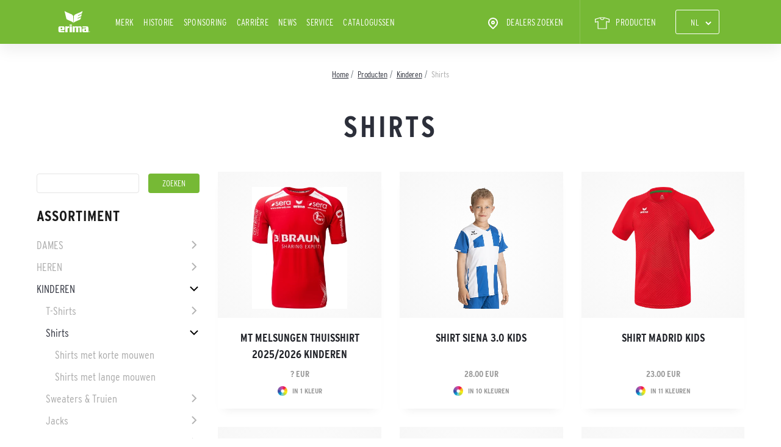

--- FILE ---
content_type: text/html; charset=UTF-8
request_url: https://www.erima.be/corporate/shop/trikots-19-1
body_size: 8168
content:
<!DOCTYPE html>
<html lang="be-NL">
<head>
    <meta charset="utf-8">
    <meta http-equiv="X-UA-Compatible" content="IE=edge">
    <meta name="viewport" content="width=device-width, initial-scale=1, user-scalable=0">

    <link rel="icon" type="images/png" href="https://www.erima.be/corporate/markup/images/favicon.png">
    <meta itemprop="image" content="https://www.erima.be/corporate/markup/images/favicon.png" />
    <meta property="og:image" content="https://www.erima.be/corporate/markup/images/favicon.png" />
    <link rel="apple-touch-icon-precomposed" href="https://www.erima.be/corporate/markup/images/favicon.png">
    <meta name="twitter:image" content="https://www.erima.be/corporate/markup/images/favicon.png" />

    <meta name="twitter:card" content="website" />
    <meta name="twitter:site" content="ERIMA.de corporate" />

    <meta itemprop="isFamilyFriendly" content="True" />

    <meta name="mobile-web-app-capable" content="yes">
    <meta name="apple-mobile-web-app-title" content="ERIMA.de corporate">
    <meta name="apple-mobile-web-app-capable" content="yes">
    <meta name="apple-mobile-web-app-status-bar-style" content="default">

    <link rel="stylesheet" href="https://www.erima.be/corporate/markup/css/bootstrap.min.css">
    <link rel="stylesheet" href="https://www.erima.be/corporate/markup/css/owl.carousel.css">
    <link rel="stylesheet" href="https://www.erima.be/corporate/markup/css/owl.theme.default.css">
    <link rel="stylesheet" href="https://www.erima.be/corporate/markup/css/font-awesome.css">
    <link rel="stylesheet" href="https://www.erima.be/corporate/markup/css/jquery.fancybox.css">
    <link rel="stylesheet" href="https://www.erima.be/corporate/markup/css/style.css?1">
    <link rel="stylesheet" href="https://www.erima.be/corporate/markup/css/media.css?1">
    <link rel="stylesheet" href="https://www.erima.be/corporate/markup/css/custom.css?1">

    <!-- CSRF Token -->
    <meta name="csrf-token" content="ULcNi3P78snIGHxSXN9ntnF2WG3EdFvQtoy3sSrM">

    <title>Erima | Shirts | Sportswear since 1900</title>

        <link rel="canonical" href="https://www.erima.be/corporate/shop/trikots-19-1" />
    

    
<!-- gt -->
    <!-- Google Tag Manager -->
    <script>(function(w,d,s,l,i){w[l]=w[l]||[];w[l].push({'gtm.start':
                new Date().getTime(),event:'gtm.js'});var f=d.getElementsByTagName(s)[0],
            j=d.createElement(s),dl=l!='dataLayer'?'&l='+l:'';j.async=true;j.src=
            'https://www.googletagmanager.com/gtm.js?id='+i+dl;f.parentNode.insertBefore(j,f);
        })(window,document,'script','dataLayer','GTM-N5MWGSJ');</script>
    <!-- End Google Tag Manager -->
</head>
<body>

    <!-- Google Tag Manager (noscript) -->
    <noscript><iframe src="https://www.googletagmanager.com/ns.html?id=GTM-N5MWGSJ"
                      height="0" width="0" style="display:none;visibility:hidden"></iframe></noscript>
    <!-- End Google Tag Manager (noscript) -->
<div class="main-wrapper" id="main-wrapper">
    <header >
    
    <div class="container">
        <div class="row align-items-center">
            <div class="col-6 col-md-1 pr-0">
                <a href="https://www.erima.be/corporate" class="logo" alt="ERIMA - sportkleding voor teamsporten">
                    <img src="https://www.erima.be/corporate/markup/images/logo.svg" alt="">
                </a>
            </div>
            <div class="col-6 col-md-11 pl-0">
                                    <div class="monly mobile-lang-chooser">
                        <select class="choose-lang" onchange="document.location = this.value;">
                                                            <option value="/corporate/shop/"  selected >nl</option>
                                                            <option value="/corporate/fr/shop/" >fr</option>
                                                    </select>
                    </div>
                                <nav class="navbar navbar-expand-md">
                    <button class="navbar-toggler" data-toggle="collapse" data-target="#navbar" aria-expanded="false">
                        <img src="https://www.erima.be/corporate/markup/images/menu.svg" alt="">
                        <img src="https://www.erima.be/corporate/markup/images/close.svg" alt="" style="display:none;">
                    </button>
                    <div class="collapse navbar-collapse" id="navbar">
                        <ul class="navbar-nav">
                                                            <li class="nav-item " >
                                    <a class="nav-link" href="https://www.erima.be/corporate/merk">Merk</a>

                                                                    </li>
                                                            <li class="nav-item " >
                                    <a class="nav-link" href="https://www.erima.be/corporate/historie">Historie</a>

                                                                    </li>
                                                            <li class="nav-item " >
                                    <a class="nav-link" href="https://www.erima.be/corporate/clubs-teams">Sponsoring</a>

                                                                    </li>
                                                            <li class="nav-item " >
                                    <a class="nav-link" href="https://www.erima.be/corporate/carriere">Carrière</a>

                                                                    </li>
                                                            <li class="nav-item " >
                                    <a class="nav-link" href="https://www.erima.be/corporate/news">News</a>

                                                                    </li>
                                                            <li class="nav-item " >
                                    <a class="nav-link" href="https://www.erima.be/corporate/service">Service</a>

                                                                    </li>
                            
                                                            <li class="nav-item ">
                                    <a class="nav-link" href="https://www.erima.be/corporate/download/catalogus">
                                                                                    CATALOGUSSEN
                                                                            </a>
                                </li>
                            
                            
                                                            <li class="nav-item ml-md-auto">
                                    <a class="nav-link" href="https://www.erima.be/corporate/dealers">
                                        <img src="https://www.erima.be/corporate/markup/images/address.svg" alt=""> Dealers zoeken
                                    </a>
                                </li>
                            
                                                            <li >
                                    <a class="nav-link" href="/corporate/shop">
                                                                                    <img width="24" height="24" src="https://www.erima.be/corporate/images/icons/white-t-shirt.svg" alt="">
                                        
                                        PRODUCTEN
                                    </a>
                                </li>
                            
                            
                                                            <li class="pconly">
                                    <select class="choose-lang" onchange="document.location = this.value;">
                                                                                    <option value="/corporate/shop/"  selected >nl</option>
                                                                                    <option value="/corporate/fr/shop/" >fr</option>
                                                                            </select>
                                </li>
                                                    </ul>
                    </div>
                </nav>
            </div>
        </div>
    </div>
</header>

        <nav class="container">
        <ol class="breadcrumb"  vocab="https://schema.org/" typeof="BreadcrumbList">
            <li class="breadcrumb-item"  property="itemListElement" typeof="ListItem">
                <a href="https://www.erima.be/corporate/" property="item" typeof="WebPage"><span property="name">Home</span></a>
                <meta property="position" content="1" style="display: none">
            </li>
            <li class="breadcrumb-item active"  property="itemListElement" typeof="ListItem">
                <a href="https://www.erima.be/corporate/shop" property="item" typeof="WebPage"><span property="name">Producten</span></a>
                <meta property="position" content="2" style="display: none">
            </li>

            
                            <li class="breadcrumb-item active"  property="itemListElement" typeof="ListItem">
                    <a href="https://www.erima.be/corporate/shop/kinder-1-1" property="item" typeof="WebPage"><span property="name">Kinderen</span></a>
                    <meta property="position" content="4" style="display: none">
                </li>
            
            <li class="breadcrumb-item active"  property="itemListElement" typeof="ListItem">
                <span property="name">Shirts</span>
                <meta property="position" content="5" style="display: none">
            </li>
        </ol>
    </nav>

        <section class="container" style="max-width: 1191px;">

        <h1 class="page-title">Shirts</h1>
        <div class="row">
            <div class="col-md-3 sidebar">
                <form action="https://www.erima.be/corporate/shop/search" method="get" class="shop_search_form">
    <div class="row">
        <div class="col-md-8">
            <input type="text" name="q" class="ui-autocomplete-input" value="">
        </div>
        <div class="col-md-4 pl-md-0">
            <input type="submit" class="btn-green btn-full" value="Zoeken" />
        </div>
    </div>
    <br />
</form>

<p class="h2 mb-3">
    Assortiment
    <span class="js-category-toggle"></span>
</p>
<ul class="menu_level_1 collections-menu">
            <li class=" parent  ">
            <a href="https://www.erima.be/corporate/shop/damen-1-1">Dames</a>

                            <ul class="menu_level_3">
                                            <li class=" parent  ">
                            <a href="https://www.erima.be/corporate/shop/oberteile-10-1">T-Shirts</a>

                                                            <ul class="menu_level_3">
                                                                            <li >
                                            <a href="https://www.erima.be/corporate/shop/t-shirts-10-1">T-shirts</a>
                                        </li>
                                                                            <li >
                                            <a href="https://www.erima.be/corporate/shop/poloshirts-10-1">Polo&#039;s</a>
                                        </li>
                                                                            <li >
                                            <a href="https://www.erima.be/corporate/shop/tanktops-1-1">Tank Tops &amp; Singlets</a>
                                        </li>
                                                                    </ul>
                                                    </li>
                                            <li class=" parent  ">
                            <a href="https://www.erima.be/corporate/shop/trikots-10-1">Shirts</a>

                                                            <ul class="menu_level_3">
                                                                            <li >
                                            <a href="https://www.erima.be/corporate/shop/trikots-kurzarm-1">Shirts met korte mouwen</a>
                                        </li>
                                                                            <li >
                                            <a href="https://www.erima.be/corporate/shop/trikots-langarm-1">Shirts met lange mouwen</a>
                                        </li>
                                                                    </ul>
                                                    </li>
                                            <li class=" parent  ">
                            <a href="https://www.erima.be/corporate/shop/sweatshirts-kapuzensweats-10-1">Sweaters &amp; Truien</a>

                                                            <ul class="menu_level_3">
                                                                            <li >
                                            <a href="https://www.erima.be/corporate/shop/hoodies-5">Hoodies</a>
                                        </li>
                                                                            <li >
                                            <a href="https://www.erima.be/corporate/shop/sweaters-jassen-1">Sweaters</a>
                                        </li>
                                                                            <li >
                                            <a href="https://www.erima.be/corporate/shop/stoppen-met-trainen-1">Trainings tops</a>
                                        </li>
                                                                            <li >
                                            <a href="https://www.erima.be/corporate/shop/lange-mouwen-1">Lange mouwen</a>
                                        </li>
                                                                    </ul>
                                                    </li>
                                            <li class=" parent  ">
                            <a href="https://www.erima.be/corporate/shop/jacken-10-1">Jacks</a>

                                                            <ul class="menu_level_3">
                                                                            <li >
                                            <a href="https://www.erima.be/corporate/shop/trainingsjacken-10-1">Trainingsjacks</a>
                                        </li>
                                                                            <li >
                                            <a href="https://www.erima.be/corporate/shop/presentatie-jassen-1">Presentatie jacks</a>
                                        </li>
                                                                            <li >
                                            <a href="https://www.erima.be/corporate/shop/jassen-15">Running jacks</a>
                                        </li>
                                                                            <li >
                                            <a href="https://www.erima.be/corporate/shop/softshell-jassen-5">Softshell jacks</a>
                                        </li>
                                                                            <li >
                                            <a href="https://www.erima.be/corporate/shop/regenjassen-5">Regenjacks</a>
                                        </li>
                                                                            <li >
                                            <a href="https://www.erima.be/corporate/shop/functionele-jassen-1">Functionele jacks</a>
                                        </li>
                                                                            <li >
                                            <a href="https://www.erima.be/corporate/shop/outdoorjacken-2">Winterjacks</a>
                                        </li>
                                                                    </ul>
                                                    </li>
                                            <li class=" parent  ">
                            <a href="https://www.erima.be/corporate/shop/hosen-10-1">Broeken</a>

                                                            <ul class="menu_level_3">
                                                                            <li >
                                            <a href="https://www.erima.be/corporate/shop/trainingshosen-10-1">Trainingsbroeken</a>
                                        </li>
                                                                            <li >
                                            <a href="https://www.erima.be/corporate/shop/presentatie-broek-1">Presentatie broeken</a>
                                        </li>
                                                                            <li >
                                            <a href="https://www.erima.be/corporate/shop/sweathosen-10-1">Sweatbroeken</a>
                                        </li>
                                                                            <li >
                                            <a href="https://www.erima.be/corporate/shop/tights-10-1">Lange Tights</a>
                                        </li>
                                                                            <li >
                                            <a href="https://www.erima.be/corporate/shop/korte-panty-3">Korte Tights</a>
                                        </li>
                                                                            <li >
                                            <a href="https://www.erima.be/corporate/shop/shorts-10-1">Shorts</a>
                                        </li>
                                                                            <li >
                                            <a href="https://www.erima.be/corporate/shop/sportrokjes-3">Sportrokjes</a>
                                        </li>
                                                                    </ul>
                                                    </li>
                                            <li class=" parent  ">
                            <a href="https://www.erima.be/corporate/shop/unterwasche-10-1">Ondergoed</a>

                                                            <ul class="menu_level_3">
                                                                            <li >
                                            <a href="https://www.erima.be/corporate/shop/bras-1-1">Sport-Bras</a>
                                        </li>
                                                                            <li >
                                            <a href="https://www.erima.be/corporate/shop/funktionsunterwasche-10-1">Functioneel ondergoed</a>
                                        </li>
                                                                            <li >
                                            <a href="https://www.erima.be/corporate/shop/sportsocken-10-1">Sportsokken</a>
                                        </li>
                                                                    </ul>
                                                    </li>
                                    </ul>
                    </li>
            <li class=" parent  ">
            <a href="https://www.erima.be/corporate/shop/herren-1-1">Heren</a>

                            <ul class="menu_level_3">
                                            <li class=" parent  ">
                            <a href="https://www.erima.be/corporate/shop/oberteile-1-1">T-Shirts</a>

                                                            <ul class="menu_level_3">
                                                                            <li >
                                            <a href="https://www.erima.be/corporate/shop/t-shirts-1-1">T-shirts</a>
                                        </li>
                                                                            <li >
                                            <a href="https://www.erima.be/corporate/shop/poloshirts-1-1">Polo&#039;s</a>
                                        </li>
                                                                            <li >
                                            <a href="https://www.erima.be/corporate/shop/singlets-1-1">Singlets</a>
                                        </li>
                                                                    </ul>
                                                    </li>
                                            <li class=" parent  ">
                            <a href="https://www.erima.be/corporate/shop/trikots-1-1">Shirts</a>

                                                            <ul class="menu_level_3">
                                                                            <li >
                                            <a href="https://www.erima.be/corporate/shop/truien-met-korte-mouwen-1">Shirts met korte mouwen</a>
                                        </li>
                                                                            <li >
                                            <a href="https://www.erima.be/corporate/shop/truien-lange-mouw-1">Shirts met lange mouwen</a>
                                        </li>
                                                                    </ul>
                                                    </li>
                                            <li class=" parent  ">
                            <a href="https://www.erima.be/corporate/shop/sweatshirts-kapuzensweats-1-1">Sweaters &amp; Truien</a>

                                                            <ul class="menu_level_3">
                                                                            <li >
                                            <a href="https://www.erima.be/corporate/shop/hoodies-17">Hoodies</a>
                                        </li>
                                                                            <li >
                                            <a href="https://www.erima.be/corporate/shop/trainingsjacken-1-1">Sweaters</a>
                                        </li>
                                                                            <li >
                                            <a href="https://www.erima.be/corporate/shop/stoppen-met-trainen-3">Trainings tops</a>
                                        </li>
                                                                            <li >
                                            <a href="https://www.erima.be/corporate/shop/lange-mouwen-3">Lange mouwen</a>
                                        </li>
                                                                    </ul>
                                                    </li>
                                            <li class=" parent  ">
                            <a href="https://www.erima.be/corporate/shop/jacken-1-1">Jacks</a>

                                                            <ul class="menu_level_3">
                                                                            <li >
                                            <a href="https://www.erima.be/corporate/shop/trainingsjassen-1">Trainingsjacks</a>
                                        </li>
                                                                            <li >
                                            <a href="https://www.erima.be/corporate/shop/presentatie-jassen-3">Presentatie jacks</a>
                                        </li>
                                                                            <li >
                                            <a href="https://www.erima.be/corporate/shop/jassen-1">Running jacks</a>
                                        </li>
                                                                            <li >
                                            <a href="https://www.erima.be/corporate/shop/softshell-jassen-1">Softshell jacks</a>
                                        </li>
                                                                            <li >
                                            <a href="https://www.erima.be/corporate/shop/regenjassen-1">Regenjacks</a>
                                        </li>
                                                                            <li >
                                            <a href="https://www.erima.be/corporate/shop/functionele-jassen-3">Functionele jacks</a>
                                        </li>
                                                                            <li >
                                            <a href="https://www.erima.be/corporate/shop/winterjassen-1">Winterjacks</a>
                                        </li>
                                                                    </ul>
                                                    </li>
                                            <li class=" parent  ">
                            <a href="https://www.erima.be/corporate/shop/hosen-1-1">Broeken</a>

                                                            <ul class="menu_level_3">
                                                                            <li >
                                            <a href="https://www.erima.be/corporate/shop/trainingshosen-1-1">Trainingsbroeken</a>
                                        </li>
                                                                            <li >
                                            <a href="https://www.erima.be/corporate/shop/presentatie-broek-3">Presentatie broeken</a>
                                        </li>
                                                                            <li >
                                            <a href="https://www.erima.be/corporate/shop/sweathosen-1-1">Sweatbroeken</a>
                                        </li>
                                                                            <li >
                                            <a href="https://www.erima.be/corporate/shop/tights-1-1">Lange Tights</a>
                                        </li>
                                                                            <li >
                                            <a href="https://www.erima.be/corporate/shop/korte-panty-1">Korte Tights</a>
                                        </li>
                                                                            <li >
                                            <a href="https://www.erima.be/corporate/shop/shorts-1-1">Shorts</a>
                                        </li>
                                                                    </ul>
                                                    </li>
                                            <li class=" parent  ">
                            <a href="https://www.erima.be/corporate/shop/unterwasche-1-1">Ondergoed</a>

                                                            <ul class="menu_level_3">
                                                                            <li >
                                            <a href="https://www.erima.be/corporate/shop/funktionsunterwasche-1-1">Functioneel ondergoed</a>
                                        </li>
                                                                            <li >
                                            <a href="https://www.erima.be/corporate/shop/sportsocken-1-1">Sportsokken</a>
                                        </li>
                                                                    </ul>
                                                    </li>
                                    </ul>
                    </li>
            <li class=" parent   active open ">
            <a href="https://www.erima.be/corporate/shop/kinder-1-1">Kinderen</a>

                            <ul class="menu_level_3">
                                            <li class=" parent  ">
                            <a href="https://www.erima.be/corporate/shop/oberteile-19-1">T-Shirts</a>

                                                            <ul class="menu_level_3">
                                                                            <li >
                                            <a href="https://www.erima.be/corporate/shop/t-shirts-19-1">T-shirts</a>
                                        </li>
                                                                            <li >
                                            <a href="https://www.erima.be/corporate/shop/poloshirts-19-1">Polo&#039;s</a>
                                        </li>
                                                                            <li >
                                            <a href="https://www.erima.be/corporate/shop/singlets-10-1">Singlets</a>
                                        </li>
                                                                    </ul>
                                                    </li>
                                            <li class=" parent   active open ">
                            <a href="https://www.erima.be/corporate/shop/trikots-19-1">Shirts</a>

                                                            <ul class="menu_level_3">
                                                                            <li >
                                            <a href="https://www.erima.be/corporate/shop/truien-met-korte-mouwen-3">Shirts met korte mouwen</a>
                                        </li>
                                                                            <li >
                                            <a href="https://www.erima.be/corporate/shop/truien-lange-mouw-3">Shirts met lange mouwen</a>
                                        </li>
                                                                    </ul>
                                                    </li>
                                            <li class=" parent  ">
                            <a href="https://www.erima.be/corporate/shop/sweatshirts-kapuzensweats-19-1">Sweaters &amp; Truien</a>

                                                            <ul class="menu_level_3">
                                                                            <li >
                                            <a href="https://www.erima.be/corporate/shop/hoodies-4">Hoodies</a>
                                        </li>
                                                                            <li >
                                            <a href="https://www.erima.be/corporate/shop/sweaters-jassen-3">Sweaters</a>
                                        </li>
                                                                            <li >
                                            <a href="https://www.erima.be/corporate/shop/stoppen-met-trainen-5">Trainings tops</a>
                                        </li>
                                                                            <li >
                                            <a href="https://www.erima.be/corporate/shop/funktionsshirts-19-1">Lange mouwen</a>
                                        </li>
                                                                    </ul>
                                                    </li>
                                            <li class=" parent  ">
                            <a href="https://www.erima.be/corporate/shop/jacken-19-1">Jacks</a>

                                                            <ul class="menu_level_3">
                                                                            <li >
                                            <a href="https://www.erima.be/corporate/shop/trainingsjacken-19-1">Trainingsjacks</a>
                                        </li>
                                                                            <li >
                                            <a href="https://www.erima.be/corporate/shop/presentatie-jassen-5">Presentatie jacks</a>
                                        </li>
                                                                            <li >
                                            <a href="https://www.erima.be/corporate/shop/jassen-3">Running jacks</a>
                                        </li>
                                                                            <li >
                                            <a href="https://www.erima.be/corporate/shop/softshell-jassen-3">Softshell jacks</a>
                                        </li>
                                                                            <li >
                                            <a href="https://www.erima.be/corporate/shop/regenjassen-3">Regenjacks</a>
                                        </li>
                                                                            <li >
                                            <a href="https://www.erima.be/corporate/shop/functionele-jassen-5">Functionele jacks</a>
                                        </li>
                                                                            <li >
                                            <a href="https://www.erima.be/corporate/shop/winterjassen-3">Winterjacks</a>
                                        </li>
                                                                    </ul>
                                                    </li>
                                            <li class=" parent  ">
                            <a href="https://www.erima.be/corporate/shop/hosen-19-1">Broeken</a>

                                                            <ul class="menu_level_3">
                                                                            <li >
                                            <a href="https://www.erima.be/corporate/shop/trainingshosen-19-1">Trainingsbroeken</a>
                                        </li>
                                                                            <li >
                                            <a href="https://www.erima.be/corporate/shop/presentatie-broek-5">Presentatie broeken</a>
                                        </li>
                                                                            <li >
                                            <a href="https://www.erima.be/corporate/shop/sweathosen-19-1">Sweatbroeken</a>
                                        </li>
                                                                            <li >
                                            <a href="https://www.erima.be/corporate/shop/lange-panty-1">Lange Tights</a>
                                        </li>
                                                                            <li >
                                            <a href="https://www.erima.be/corporate/shop/tights-19-1">Korte Tights</a>
                                        </li>
                                                                            <li >
                                            <a href="https://www.erima.be/corporate/shop/shorts-19-1">Shorts</a>
                                        </li>
                                                                            <li >
                                            <a href="https://www.erima.be/corporate/shop/sportrokjes-1">Sportrokjes</a>
                                        </li>
                                                                    </ul>
                                                    </li>
                                            <li class=" parent  ">
                            <a href="https://www.erima.be/corporate/shop/unterwasche-19-1">Ondergoed</a>

                                                            <ul class="menu_level_3">
                                                                            <li >
                                            <a href="https://www.erima.be/corporate/shop/funktionsunterwasche-19-1">Functioneel ondergoed</a>
                                        </li>
                                                                            <li >
                                            <a href="https://www.erima.be/corporate/shop/sportsocken-19-1">Sportsokken</a>
                                        </li>
                                                                    </ul>
                                                    </li>
                                    </ul>
                    </li>
            <li class=" parent  ">
            <a href="https://www.erima.be/corporate/shop/sportarten-1-1">Sport</a>

                            <ul class="menu_level_3">
                                            <li class=" parent  ">
                            <a href="https://www.erima.be/corporate/shop/fussball-1-1">Voetbal</a>

                                                            <ul class="menu_level_3">
                                                                            <li >
                                            <a href="https://www.erima.be/corporate/shop/fussballe-10-1">Voetballen</a>
                                        </li>
                                                                            <li >
                                            <a href="https://www.erima.be/corporate/shop/trainingsbekleidung-1-1">Trainingskleren</a>
                                        </li>
                                                                            <li >
                                            <a href="https://www.erima.be/corporate/shop/fussballshorts-1-1">Voetbalshorts</a>
                                        </li>
                                                                            <li >
                                            <a href="https://www.erima.be/corporate/shop/stutzen-1-1">Sokken &amp; kousen</a>
                                        </li>
                                                                            <li >
                                            <a href="https://www.erima.be/corporate/shop/schienbeinschoner-1-1">Scheenbeschermers</a>
                                        </li>
                                                                            <li >
                                            <a href="https://www.erima.be/corporate/shop/doelman-1">Doelman</a>
                                        </li>
                                                                            <li >
                                            <a href="https://www.erima.be/corporate/shop/schiedsrichter-1-1">Scheidsrechters</a>
                                        </li>
                                                                            <li >
                                            <a href="https://www.erima.be/corporate/shop/vrijetijdskleding-1">Vrijetijdskleding</a>
                                        </li>
                                                                            <li >
                                            <a href="https://www.erima.be/corporate/shop/trainingsaccessoires-1">Trainingsaccessoires</a>
                                        </li>
                                                                            <li >
                                            <a href="https://www.erima.be/corporate/shop/fussballtaschen-1-1">Voetbaltassen</a>
                                        </li>
                                                                            <li >
                                            <a href="https://www.erima.be/corporate/shop/fussballzubehor-1-1">Uitrusting</a>
                                        </li>
                                                                            <li >
                                            <a href="https://www.erima.be/corporate/shop/funktionsunterwasche-28-1">Functioneel ondergoed</a>
                                        </li>
                                                                    </ul>
                                                    </li>
                                            <li class=" parent  ">
                            <a href="https://www.erima.be/corporate/shop/handball-1-1">Handbal</a>

                                                            <ul class="menu_level_3">
                                                                            <li >
                                            <a href="https://www.erima.be/corporate/shop/handballe-10-1">Handballen</a>
                                        </li>
                                                                            <li >
                                            <a href="https://www.erima.be/corporate/shop/trainingsbekleidung-10-1">Trainingskleren</a>
                                        </li>
                                                                            <li >
                                            <a href="https://www.erima.be/corporate/shop/handballtrikots-1-1">Handbalshirts</a>
                                        </li>
                                                                            <li >
                                            <a href="https://www.erima.be/corporate/shop/handballshorts-1-1">Handbalshorts</a>
                                        </li>
                                                                            <li >
                                            <a href="https://www.erima.be/corporate/shop/torwartbekleidung-10-1">Keeperskleding</a>
                                        </li>
                                                                            <li >
                                            <a href="https://www.erima.be/corporate/shop/schiedsrichter-10-1">Scheidsrechters</a>
                                        </li>
                                                                            <li >
                                            <a href="https://www.erima.be/corporate/shop/vrijetijdskleding-3">Vrijetijdskleding</a>
                                        </li>
                                                                            <li >
                                            <a href="https://www.erima.be/corporate/shop/handballzubehor-1-1">Trainingsaccessoires</a>
                                        </li>
                                                                            <li >
                                            <a href="https://www.erima.be/corporate/shop/handballtaschen-1-1">Handballtassen</a>
                                        </li>
                                                                            <li >
                                            <a href="https://www.erima.be/corporate/shop/uitrusting-1">Uitrusting</a>
                                        </li>
                                                                    </ul>
                                                    </li>
                                            <li class=" parent  ">
                            <a href="https://www.erima.be/corporate/shop/volleyball-1-1">Volleybal</a>

                                                            <ul class="menu_level_3">
                                                                            <li >
                                            <a href="https://www.erima.be/corporate/shop/volleyballe-10-1">Volleyballen</a>
                                        </li>
                                                                            <li >
                                            <a href="https://www.erima.be/corporate/shop/trainingsbekleidung-19-1">Trainingskleren</a>
                                        </li>
                                                                            <li >
                                            <a href="https://www.erima.be/corporate/shop/volleyballtrikots-1-1">Volleybalshirts</a>
                                        </li>
                                                                            <li >
                                            <a href="https://www.erima.be/corporate/shop/volleyballshorts-1-1">Volleybalshorts</a>
                                        </li>
                                                                            <li >
                                            <a href="https://www.erima.be/corporate/shop/vrijetijdskleding-5">Vrijetijdskleding</a>
                                        </li>
                                                                            <li >
                                            <a href="https://www.erima.be/corporate/shop/volleyballzubehor-1-1">Trainingsaccessoires</a>
                                        </li>
                                                                            <li >
                                            <a href="https://www.erima.be/corporate/shop/volleyballtaschen-1-1">Volleybaltassen</a>
                                        </li>
                                                                            <li >
                                            <a href="https://www.erima.be/corporate/shop/uitrusting-3">Uitrusting</a>
                                        </li>
                                                                    </ul>
                                                    </li>
                                            <li class=" parent  ">
                            <a href="https://www.erima.be/corporate/shop/leichtathletik-1-1">Atletiek / Hardlopen</a>

                                                            <ul class="menu_level_3">
                                                                            <li >
                                            <a href="https://www.erima.be/corporate/shop/laufshirts-1-1">Loopshirts</a>
                                        </li>
                                                                            <li >
                                            <a href="https://www.erima.be/corporate/shop/laufshorts-1-1">Loopshorts</a>
                                        </li>
                                                                            <li >
                                            <a href="https://www.erima.be/corporate/shop/laufhosen-1-1">Loopbroeken</a>
                                        </li>
                                                                            <li >
                                            <a href="https://www.erima.be/corporate/shop/laufjacken-10-1">Loopjacks</a>
                                        </li>
                                                                            <li >
                                            <a href="https://www.erima.be/corporate/shop/laufzubehor-1-1">Uitrusting</a>
                                        </li>
                                                                    </ul>
                                                    </li>
                                            <li class=" parent  ">
                            <a href="https://www.erima.be/corporate/shop/tennis-1-1">Tennis</a>

                                                            <ul class="menu_level_3">
                                                                            <li >
                                            <a href="https://www.erima.be/corporate/shop/t-shirt-tanktops-1-1">T-Shirts &amp; Tops</a>
                                        </li>
                                                                            <li >
                                            <a href="https://www.erima.be/corporate/shop/poloshirts-28-1">Polo&#039;s</a>
                                        </li>
                                                                            <li >
                                            <a href="https://www.erima.be/corporate/shop/tennisrocke-1-1">Tennisrokjes</a>
                                        </li>
                                                                            <li >
                                            <a href="https://www.erima.be/corporate/shop/tennisshorts-1-1">Tennisshorts</a>
                                        </li>
                                                                            <li >
                                            <a href="https://www.erima.be/corporate/shop/tennissokken-1">Tennissokken</a>
                                        </li>
                                                                    </ul>
                                                    </li>
                                            <li class=" parent  ">
                            <a href="https://www.erima.be/corporate/shop/turnen-1-1">Gymnastiek</a>

                                                            <ul class="menu_level_3">
                                                                            <li >
                                            <a href="https://www.erima.be/corporate/shop/wettkampfbekleidung-10-1">Trainingskleding</a>
                                        </li>
                                                                            <li >
                                            <a href="https://www.erima.be/corporate/shop/vrijetijdskleding-7">Vrijetijdskleding</a>
                                        </li>
                                                                            <li >
                                            <a href="https://www.erima.be/corporate/shop/turntaschen-1-1">Tassen</a>
                                        </li>
                                                                            <li >
                                            <a href="https://www.erima.be/corporate/shop/turnzubehor-1-1">Uitrusting</a>
                                        </li>
                                                                    </ul>
                                                    </li>
                                    </ul>
                    </li>
            <li class=" parent  ">
            <a href="https://www.erima.be/corporate/shop/equipment-1-1">Uitrusting</a>

                            <ul class="menu_level_3">
                                            <li class=" parent  ">
                            <a href="https://www.erima.be/corporate/shop/taschen-1-1">Tassen/Rugzakken</a>

                                                            <ul class="menu_level_3">
                                                                            <li >
                                            <a href="https://www.erima.be/corporate/shop/sporttaschen-1-1">Sporttassen</a>
                                        </li>
                                                                            <li >
                                            <a href="https://www.erima.be/corporate/shop/rucksacke-1-1">Rugzakken</a>
                                        </li>
                                                                            <li >
                                            <a href="https://www.erima.be/corporate/shop/turnbeutel-1-1">Gymtassen</a>
                                        </li>
                                                                            <li >
                                            <a href="https://www.erima.be/corporate/shop/reisetaschen-1-1">Reistassen</a>
                                        </li>
                                                                    </ul>
                                                    </li>
                                            <li class=" parent  ">
                            <a href="https://www.erima.be/corporate/shop/balle-1-1">Ballen</a>

                                                            <ul class="menu_level_3">
                                                                            <li >
                                            <a href="https://www.erima.be/corporate/shop/voetballen-1">Voetballen</a>
                                        </li>
                                                                            <li >
                                            <a href="https://www.erima.be/corporate/shop/handballe-1-1">Handballen</a>
                                        </li>
                                                                            <li >
                                            <a href="https://www.erima.be/corporate/shop/volleyballe-1-1">Volleyballen</a>
                                        </li>
                                                                            <li >
                                            <a href="https://www.erima.be/corporate/shop/ballzubehor-1-1">Balaccessoires</a>
                                        </li>
                                                                    </ul>
                                                    </li>
                                            <li class=" parent  ">
                            <a href="https://www.erima.be/corporate/shop/handschoenen-1">Handschoenen</a>

                                                            <ul class="menu_level_3">
                                                                            <li >
                                            <a href="https://www.erima.be/corporate/shop/keepershandschoenen-1">Keepershandschoenen</a>
                                        </li>
                                                                            <li >
                                            <a href="https://www.erima.be/corporate/shop/trainingshandschoenen-1">Trainingshandschoenen</a>
                                        </li>
                                                                    </ul>
                                                    </li>
                                            <li class=" ">
                            <a href="https://www.erima.be/corporate/shop/petten-hoeden-1">Petten &amp; caps</a>

                                                            <ul class="menu_level_3">
                                                                    </ul>
                                                    </li>
                                            <li class=" ">
                            <a href="https://www.erima.be/corporate/shop/drinkflessen-1">Drinkflessen</a>

                                                            <ul class="menu_level_3">
                                                                    </ul>
                                                    </li>
                                            <li class=" ">
                            <a href="https://www.erima.be/corporate/shop/handdoeken-1">Handdoeken</a>

                                                            <ul class="menu_level_3">
                                                                    </ul>
                                                    </li>
                                            <li class=" ">
                            <a href="https://www.erima.be/corporate/shop/verband-1">Bandages</a>

                                                            <ul class="menu_level_3">
                                                                    </ul>
                                                    </li>
                                            <li class=" ">
                            <a href="https://www.erima.be/corporate/shop/trainingszubehor-1-1">Trainingsaccessoires</a>

                                                            <ul class="menu_level_3">
                                                                    </ul>
                                                    </li>
                                    </ul>
                    </li>
            <li class=" parent  ">
            <a href="https://www.erima.be/corporate/shop/kollektionen-1-1">Collecties</a>

                            <ul class="menu_level_3">
                                            <li class=" ">
                            <a href="https://www.erima.be/corporate/shop/intro-1">Intro</a>

                                                            <ul class="menu_level_3">
                                                                    </ul>
                                                    </li>
                                            <li class=" ">
                            <a href="https://www.erima.be/corporate/shop/celebrate-125-1">Celebrate 125</a>

                                                            <ul class="menu_level_3">
                                                                    </ul>
                                                    </li>
                                            <li class=" ">
                            <a href="https://www.erima.be/corporate/shop/cmpt-3-vleugels-1">CMPT 3 Wings</a>

                                                            <ul class="menu_level_3">
                                                                    </ul>
                                                    </li>
                                            <li class=" ">
                            <a href="https://www.erima.be/corporate/shop/evo-star-1">EVO STAR</a>

                                                            <ul class="menu_level_3">
                                                                    </ul>
                                                    </li>
                                            <li class=" ">
                            <a href="https://www.erima.be/corporate/shop/liga-star-1">LIGA STAR</a>

                                                            <ul class="menu_level_3">
                                                                    </ul>
                                                    </li>
                                            <li class=" ">
                            <a href="https://www.erima.be/corporate/shop/change-by-erima-1">CHANGE by erima</a>

                                                            <ul class="menu_level_3">
                                                                    </ul>
                                                    </li>
                                            <li class=" ">
                            <a href="https://www.erima.be/corporate/shop/six-wings-1">SIX WINGS</a>

                                                            <ul class="menu_level_3">
                                                                    </ul>
                                                    </li>
                                            <li class=" ">
                            <a href="https://www.erima.be/corporate/shop/essential-team-1">ESSENTIAL TEAM</a>

                                                            <ul class="menu_level_3">
                                                                    </ul>
                                                    </li>
                                            <li class=" ">
                            <a href="https://www.erima.be/corporate/shop/basic-1-1">BASIC</a>

                                                            <ul class="menu_level_3">
                                                                    </ul>
                                                    </li>
                                            <li class=" ">
                            <a href="https://www.erima.be/corporate/shop/squad-1-1">SQUAD</a>

                                                            <ul class="menu_level_3">
                                                                    </ul>
                                                    </li>
                                            <li class=" ">
                            <a href="https://www.erima.be/corporate/shop/retro-collectie-1">RETRO 2.0</a>

                                                            <ul class="menu_level_3">
                                                                    </ul>
                                                    </li>
                                    </ul>
                    </li>
    </ul>            </div>
            <div class="col-md-9">
                <!--div class="col-md-2">propertyName
                    <p class="gray">11 Artikel</p>
                </div-->
                <div class="category-filters">
                    <form action="https://www.erima.be/corporate/shop/trikots-19-1" method="GET">
                                                                                                </form>
                </div>
                    <div class="clearfix"></div>
                <div class="row">
                                                                <div class="col-md-4 product_card">
                            <div class="product">
    <a class="product-img" href="https://www.erima.be/corporate/shop/truien-met-korte-mouwen-3/mt-melsungen-thuisshirt-20252026-kinderen-1">
        <img src="https://www.erima.be/corporate/media-img/bWVkaWEvaW1hZ2UvNDkvYWYvZDkvNjUyMDAyX1YuanBn.webp" alt="">
    </a>
    <div class="product-info">
        <div class="product-title" style="min-height: 54px;">
            <a title="ID 59605" href="https://www.erima.be/corporate/shop/truien-met-korte-mouwen-3/mt-melsungen-thuisshirt-20252026-kinderen-1">MT Melsungen thuisshirt 2025/2026 kinderen</a>
        </div>
        <div class="product-price">
                            ?
                        EUR
        </div>
        <div class="product-colors">
            <img src="/corporate/markup/images/colors.png" alt="">
            
            in 1

             Kleur 
        </div>
    </div>
</div>                        </div>
                                            <div class="col-md-4 product_card">
                            <div class="product">
    <a class="product-img" href="https://www.erima.be/corporate/shop/truien-met-korte-mouwen-3/kinder-siena-30-trikot-2">
        <img src="https://www.erima.be/corporate/media-img/bWVkaWEvaW1hZ2UvODQvOTAvNGEvMzEzMTgxOF9LMS5wbmc=.webp" alt="">
    </a>
    <div class="product-info">
        <div class="product-title" style="min-height: 54px;">
            <a title="ID 42584" href="https://www.erima.be/corporate/shop/truien-met-korte-mouwen-3/kinder-siena-30-trikot-2">Shirt SIENA 3.0 kids</a>
        </div>
        <div class="product-price">
                            28.00
                        EUR
        </div>
        <div class="product-colors">
            <img src="/corporate/markup/images/colors.png" alt="">
            
            in 10

             Kleuren 
        </div>
    </div>
</div>                        </div>
                                            <div class="col-md-4 product_card">
                            <div class="product">
    <a class="product-img" href="https://www.erima.be/corporate/shop/truien-met-korte-mouwen-3/kinder-madrid-trikot-2-1">
        <img src="https://www.erima.be/corporate/media-img/bWVkaWEvaW1hZ2UvMDcvN2QvMDkvMzEzMjEwMV9WLnBuZw.webp" alt="">
    </a>
    <div class="product-info">
        <div class="product-title" style="min-height: 54px;">
            <a title="ID 43916" href="https://www.erima.be/corporate/shop/truien-met-korte-mouwen-3/kinder-madrid-trikot-2-1">Shirt Madrid kids</a>
        </div>
        <div class="product-price">
                            23.00
                        EUR
        </div>
        <div class="product-colors">
            <img src="/corporate/markup/images/colors.png" alt="">
            
            in 11

             Kleuren 
        </div>
    </div>
</div>                        </div>
                                            <div class="col-md-4 product_card">
                            <div class="product">
    <a class="product-img" href="https://www.erima.be/corporate/shop/truien-met-korte-mouwen-3/kinder-retro-star-trikot-6">
        <img src="https://www.erima.be/corporate/media-img/bWVkaWEvaW1hZ2UvYjcvMGMvNzEvMzEzMjEyMF9LMS5wbmc=.webp" alt="">
    </a>
    <div class="product-info">
        <div class="product-title" style="min-height: 54px;">
            <a title="ID 46123" href="https://www.erima.be/corporate/shop/truien-met-korte-mouwen-3/kinder-retro-star-trikot-6">Retro Star shirt kids</a>
        </div>
        <div class="product-price">
                            17.00
                        EUR
        </div>
        <div class="product-colors">
            <img src="/corporate/markup/images/colors.png" alt="">
            
            in 12

             Kleuren 
        </div>
    </div>
</div>                        </div>
                                            <div class="col-md-4 product_card">
                            <div class="product">
    <a class="product-img" href="https://www.erima.be/corporate/shop/truien-met-korte-mouwen-3/kinder-six-wings-trikot-1">
        <img src="https://www.erima.be/corporate/media-img/bWVkaWEvaW1hZ2UvNDcvMjEvMjYvMzEzMjIwMV9WLnBuZw.webp" alt="">
    </a>
    <div class="product-info">
        <div class="product-title" style="min-height: 54px;">
            <a title="ID 53799" href="https://www.erima.be/corporate/shop/truien-met-korte-mouwen-3/kinder-six-wings-trikot-1">Six Wings shirt kids</a>
        </div>
        <div class="product-price">
                            25.00
                        EUR
        </div>
        <div class="product-colors">
            <img src="/corporate/markup/images/colors.png" alt="">
            
            in 10

             Kleuren 
        </div>
    </div>
</div>                        </div>
                                            <div class="col-md-4 product_card">
                            <div class="product">
    <a class="product-img" href="https://www.erima.be/corporate/shop/truien-met-korte-mouwen-3/evo-star-kindertrui-1">
        <img src="https://www.erima.be/corporate/media-img/bWVkaWEvaW1hZ2UvZGMvZDYvNzYvMzEzMjQwMV9WLnBuZw.webp" alt="">
    </a>
    <div class="product-info">
        <div class="product-title" style="min-height: 54px;">
            <a title="ID 52770" href="https://www.erima.be/corporate/shop/truien-met-korte-mouwen-3/evo-star-kindertrui-1">EVO STAR shirt kids</a>
        </div>
        <div class="product-price">
                            28.00
                        EUR
        </div>
        <div class="product-colors">
            <img src="/corporate/markup/images/colors.png" alt="">
            
            in 6

             Kleuren 
        </div>
    </div>
</div>                        </div>
                                            <div class="col-md-4 product_card">
                            <div class="product">
    <a class="product-img" href="https://www.erima.be/corporate/shop/truien-met-korte-mouwen-3/libero-125-trui-kinderen-1">
        <img src="https://www.erima.be/corporate/media-img/bWVkaWEvaW1hZ2UvYzMvMTUvMDMvMzEzMjUyMF9WLmpwZw.webp" alt="">
    </a>
    <div class="product-info">
        <div class="product-title" style="min-height: 54px;">
            <a title="ID 57298" href="https://www.erima.be/corporate/shop/truien-met-korte-mouwen-3/libero-125-trui-kinderen-1">LIBERO 125 shirt kids</a>
        </div>
        <div class="product-price">
                            20.00
                        EUR
        </div>
        <div class="product-colors">
            <img src="/corporate/markup/images/colors.png" alt="">
            
            in 9

             Kleuren 
        </div>
    </div>
</div>                        </div>
                                            <div class="col-md-4 product_card">
                            <div class="product">
    <a class="product-img" href="https://www.erima.be/corporate/shop/truien-lange-mouw-3/kinder-retro-star-trikot-la-1">
        <img src="https://www.erima.be/corporate/media-img/bWVkaWEvaW1hZ2UvMjYvM2MvNmIvMzE0MjEwMV9WLnBuZw.webp" alt="">
    </a>
    <div class="product-info">
        <div class="product-title" style="min-height: 54px;">
            <a title="ID 44203" href="https://www.erima.be/corporate/shop/truien-lange-mouw-3/kinder-retro-star-trikot-la-1">Retro Star Shirt kids met lange mouwen</a>
        </div>
        <div class="product-price">
                            22.00
                        EUR
        </div>
        <div class="product-colors">
            <img src="/corporate/markup/images/colors.png" alt="">
            
            in 11

             Kleuren 
        </div>
    </div>
</div>                        </div>
                                            <div class="col-md-4 product_card">
                            <div class="product">
    <a class="product-img" href="https://www.erima.be/corporate/shop/truien-lange-mouw-3/keepersshirt-pro-1">
        <img src="https://www.erima.be/corporate/media-img/bWVkaWEvaW1hZ2UvNDkvZTgvMGYvNDE0MjIwMV9WLnBuZw.webp" alt="">
    </a>
    <div class="product-info">
        <div class="product-title" style="min-height: 54px;">
            <a title="ID 48319" href="https://www.erima.be/corporate/shop/truien-lange-mouw-3/keepersshirt-pro-1">Keepersshirt Pro Enfants</a>
        </div>
        <div class="product-price">
                            44.00
                        EUR
        </div>
        <div class="product-colors">
            <img src="/corporate/markup/images/colors.png" alt="">
            
            in 3

             Kleuren 
        </div>
    </div>
</div>                        </div>
                                            <div class="col-md-4 product_card">
                            <div class="product">
    <a class="product-img" href="https://www.erima.be/corporate/shop/truien-met-korte-mouwen-3/kinder-roma-trikot-2">
        <img src="https://www.erima.be/corporate/media-img/bWVkaWEvaW1hZ2UvNzgvMzMvOTgvNjEzMjAwM19WLnBuZw.webp" alt="">
    </a>
    <div class="product-info">
        <div class="product-title" style="min-height: 54px;">
            <a title="ID 42542" href="https://www.erima.be/corporate/shop/truien-met-korte-mouwen-3/kinder-roma-trikot-2">Shirt Roma Kinderen</a>
        </div>
        <div class="product-price">
                            41.00
                        EUR
        </div>
        <div class="product-colors">
            <img src="/corporate/markup/images/colors.png" alt="">
            
            in 6

             Kleuren 
        </div>
    </div>
</div>                        </div>
                                            <div class="col-md-4 product_card">
                            <div class="product">
    <a class="product-img" href="https://www.erima.be/corporate/shop/truien-met-korte-mouwen-3/mantua-shirt-3">
        <img src="https://www.erima.be/corporate/media-img/bWVkaWEvaW1hZ2UvMWIvNjgvZjkvNjEzMjMwMV9WLnBuZw.webp" alt="">
    </a>
    <div class="product-info">
        <div class="product-title" style="min-height: 54px;">
            <a title="ID 47854" href="https://www.erima.be/corporate/shop/truien-met-korte-mouwen-3/mantua-shirt-3">Mantua shirt kids</a>
        </div>
        <div class="product-price">
                            30.00
                        EUR
        </div>
        <div class="product-colors">
            <img src="/corporate/markup/images/colors.png" alt="">
            
            in 8

             Kleuren 
        </div>
    </div>
</div>                        </div>
                                        <div style="clear: both;"></div>
                    <div class="media-show-more">
                        
                    </div>
                </div>
            </div>
        </div>
    </section>

            <section class="newsletter">
    <div class="container">
        <div class="row">
            <!--div class="col-md-6">
                            </div-->
            <div class="col-md-3"></div>
            <div class="col-md-6">
                                    <div class="text-center">
                        <img src="https://www.erima.be/corporate/markup/images/dealer.svg" alt="">
                        <p>Dealers zoeken</p>
                        <p><b>We zijn dicht in jouw buurt!</b></p>
                    </div>
                    <form class="row" action="https://www.erima.be/corporate/haendler">
                        <div class="col-lg-8">
                            <input name="location" type="text" placeholder="Plaats invullen">
                        </div>
                        <div class="col-lg-4">
                            <button type="submit" class="btn-gray btn-full">Zoeken</button>
                        </div>
                    </form>
                            </div>
            <div class="col-md-3"></div>
        </div>
    </div>
</section>


<footer>
    <div class="container">
        <div class="row">
            <div class="col-md-3">
                <p class="footer-title mobile-collapse-toggle">OVER ERIMA</p>

                <ul class="footer-menu mobile-collapse">
                                            <li><a href="https://www.erima.be/corporate/merk">Merk</a></li>
                                            <li><a href="https://www.erima.be/corporate/historie">Historie</a></li>
                                            <li><a href="https://www.erima.be/corporate/clubs-teams">Sponsoring</a></li>
                                            <li><a href="https://www.erima.be/corporate/carriere">Carrière</a></li>
                                            <li><a href="https://www.erima.be/corporate/news">News</a></li>
                                                        </ul>
            </div>

            <div class="col-md-3">
                <p class="footer-title mobile-collapse-toggle">Service</p>

                <ul class="footer-menu mobile-collapse">
                                            <li><a href="https://www.erima.be/corporate/live-check">Live Check</a></li>
                                            <li><a href="https://www.erima.be/corporate/faq">FAQ</a></li>
                                        <li><a href="https://www.erima-mediapool.com/erimamdb/?locale=nl" rel="nofollow" target="_blank">ERIMA Mediapool</a></li>
                    <li><a href="https://www.erima-online.com/index.htm" rel="nofollow" target="_blank">ERIMA B2B-Portal</a></li>
                    <li><a href="/corporate/dealers/">ERIMA Dealers zoeken</a></li>
                </ul>
            </div>

            <div class="col-md-3">
                <p class="footer-title mobile-collapse-toggle">Contact</p>
                <ul class="footer-menu mobile-collapse">
                                            <li><a href="mailto:info@erima.be">info@erima.be</a> <br /></li>
                                    </ul>
            </div>

            <div class="col-md-3">
                <p class="footer-title mobile-collapse-toggle">
                    Social Media
                </p>
                <ul class="footer-menu mobile-collapse margin20" >
                    
                                            <li>
                            <a href="https://www.facebook.com/erima.sportswear.belgium/" rel="nofollow" target="_blank">
                                <img src="https://www.erima.be/corporate/markup/images/fb.svg" alt="">  erima.sportswear                             </a>
                        </li>
                    
                                    </ul>
            </div>
        </div>
    </div>
    <div class="bordered">
        <div class="container">
            <ul class="inline" align="center">
                                    <li><a href="https://www.erima.be/corporate/colofon">COLOFON</a></li>
                                    <li><a href="https://www.erima.be/corporate/code-of-conduct">CODE OF CONDUCT</a></li>
                                    <li><a href="https://www.erima.be/corporate/privacyverklaring">PRIVACYVERKLARING</a></li>
                                    <li><a href="https://www.erima.be/corporate/druk-advies">DRUK ADVIES</a></li>
                            </ul>
        </div>
    </div>
    

    
    <div class="footer-notes">
            </div>
</footer>
    </div>

<script src="https://www.erima.be/corporate/markup/js/jquery.js"></script>
<script src="https://www.erima.be/corporate/markup/js/bootstrap.min.js"></script>
<script src="https://www.erima.be/corporate/markup/js/jquery.fancybox.js"></script>
<script src="https://www.erima.be/corporate/markup/js/owl.carousel.js"></script>
<script src="https://www.erima.be/corporate/markup/js/scripts.js"></script>

<script>
    function mobileFunc(){
        var w = screen.width;
        console.log(w);
        if (w < 768) {
            $('.mobile-collapse').hide();
            $('.mobile-collapse-toggle').on('click', function(){
                $(this).siblings('.mobile-collapse').slideToggle();
            });
        } else {
            $('.mobile-collapse').removeAttr('style');
            $('.mobile-collapse-toggle').off('click');
        }
    }
    $(document).ready(function(){
        mobileFunc();
    });
    $(window).resize(function(){
        // mobileFunc();
    });

    $('.home-news-slider').owlCarousel({
        navSpeed:1500,
        dragEndSpeed:1500,
        mouseDrag: false,
        margin:30,
        responsive:{
            0:{
                items:1
            },
            768:{
                items:3,
                dots: false
            }
        }
    });
</script>

<style>
    .page_sponsoring .block-image {
        max-height: 200px;
    }
</style>
<script src="https://hcaptcha.com/1/api.js?hl=nl" async defer></script>
</body>
</html>


--- FILE ---
content_type: text/plain
request_url: https://www.google-analytics.com/j/collect?v=1&_v=j102&aip=1&a=1697842137&t=pageview&_s=1&dl=https%3A%2F%2Fwww.erima.be%2Fcorporate%2Fshop%2Ftrikots-19-1&ul=en-us%40posix&dt=Erima%20%7C%20Shirts%20%7C%20Sportswear%20since%201900&sr=1280x720&vp=1280x720&_u=YEBAAEABAAAAACAAI~&jid=1284416798&gjid=1466266109&cid=1301736520.1768535560&tid=UA-55529182-8&_gid=685562372.1768535560&_r=1&_slc=1&gtm=45He61e1n81N5MWGSJza200&gcd=13l3l3l3l1l1&dma=0&tag_exp=103116026~103200004~104527907~104528501~104684208~104684211~105391253~115616986~115938465~115938468~117041588&z=1780820204
body_size: -449
content:
2,cG-XNSZR9HDDL

--- FILE ---
content_type: image/svg+xml
request_url: https://www.erima.be/corporate/markup/images/logo.svg
body_size: 5354
content:
<svg width="160" height="160" viewBox="0 0 160 160" fill="none" xmlns="http://www.w3.org/2000/svg">
<path d="M77.1408 84.6239C77.1408 84.7128 76.9629 72.7061 76.7851 63.2787C76.7851 60.7884 76.3404 55.8968 69.8479 53.3176C56.0624 47.2698 50.5483 45.2242 45.3009 41.6667C45.3009 41.6667 52.5938 70.8384 52.5049 70.7495C57.8412 75.6411 74.7395 79.1986 77.1408 84.6239Z" fill="white"/>
<path d="M78.3861 84.6239C78.3861 84.7128 78.564 72.7061 78.7419 63.2787C78.7419 60.6995 79.1866 55.8968 85.679 53.3176C99.5534 47.2698 105.068 45.2242 110.315 41.6667L108.18 50.2047C103.111 53.4065 98.0415 55.541 94.2171 57.1419L93.8614 59.6322C102.133 55.9857 103.556 55.2742 107.469 52.9618L105.512 60.8773C100.799 63.7234 96.4406 65.5021 92.883 67.0141L92.4384 69.5044C100.176 66.1247 101.51 65.5021 104.89 63.5455C103.822 67.7256 103.022 70.9274 103.111 70.8384C97.7746 75.73 80.7874 79.1986 78.3861 84.6239Z" fill="white"/>
<path d="M55.7065 96.8974L55.7954 100.366C55.9733 99.9213 56.1512 99.3876 56.3291 99.0319C57.0406 97.431 58.3747 96.9863 59.7087 96.9863H62.1101V103.034H59.353C58.2857 103.123 57.1295 103.212 56.5959 104.635C56.418 105.435 56.418 106.325 56.418 107.214V118.42H47.9689V96.9863L55.7065 96.8974Z" fill="white"/>
<path d="M72.0716 96.8974V118.42H63.7114V118.331V96.8974H72.0716Z" fill="white"/>
<path d="M81.5878 96.8974C81.5878 96.8974 81.5878 98.5872 81.6768 99.4766C82.0325 98.4982 82.4772 97.2531 83.4555 96.9863L84.3449 96.8974H92.0825C92.883 96.9863 93.6834 97.342 94.0392 98.3204C94.1281 98.5872 94.2171 98.9429 94.3949 99.2098C94.5728 98.4982 94.7507 97.6978 95.2843 97.2531C95.729 96.8084 96.3516 96.8974 96.8852 96.8974H102.666C104.267 96.9863 105.868 98.0536 106.491 100.099C106.935 101.433 107.113 102.945 107.113 104.546V118.331H99.4644V102.234C99.3755 101.878 99.1976 101.433 99.0197 101.344C98.8418 101.255 98.664 101.166 98.575 101.166H95.5511C95.2843 101.255 95.1064 101.255 94.9286 101.611C94.7507 101.878 94.7507 102.145 94.7507 102.323C94.7507 102.5 94.7507 118.42 94.7507 118.42H87.0131V102.234C86.9241 101.967 86.9241 101.7 86.7462 101.522C86.5684 101.255 86.1237 101.255 85.8569 101.255H83.0998C82.833 101.344 82.6551 101.433 82.5661 101.611C82.3883 101.789 82.3883 102.323 82.3883 102.323V118.42H74.6506V96.9863L81.5878 96.8974Z" fill="white"/>
<path d="M117.519 112.639C117.519 112.906 117.608 113.173 117.697 113.44C117.963 113.885 118.23 114.062 118.675 114.062H121.966C121.966 114.062 122.41 114.062 122.677 113.618C123.033 113.084 122.944 112.55 122.944 112.55V108.104H120.098C119.298 108.104 118.497 107.926 117.875 108.548C117.697 108.815 117.519 109.171 117.519 109.527C117.519 109.616 117.519 112.639 117.519 112.639ZM110.937 104.635C111.827 104.012 112.894 103.923 113.961 103.923H122.944C122.944 103.034 123.122 101.967 122.499 101.433C122.144 101.166 121.699 101.255 121.343 101.166H109.87V96.9863H125.879C126.146 96.9863 126.235 96.9863 126.413 96.9863C128.191 97.0752 130.059 97.9646 130.771 100.188C131.215 101.522 131.304 103.034 131.393 104.546V118.42H131.482H123.567C123.567 118.42 123.567 116.82 123.478 116.108C123.3 116.82 123.033 117.531 122.499 117.976C121.343 118.687 119.92 118.42 118.497 118.42H113.072C111.738 118.331 110.404 117.709 109.781 116.108C108.892 114.151 109.248 111.394 109.159 109.082C109.248 107.303 109.603 105.435 110.937 104.635Z" fill="white"/>
<path d="M37.1187 102.678C37.1187 102.412 37.0297 102.145 36.9408 101.878C36.674 101.433 36.4072 101.255 35.9625 101.255H32.6718C32.6718 101.255 32.2271 101.255 31.9603 101.7C31.6045 102.234 31.6934 102.767 31.6934 102.767V107.214H34.5395C35.3399 107.214 36.1404 107.392 36.7629 106.769C37.0297 106.503 37.1187 106.147 37.1187 105.791V102.678ZM43.7001 110.772C42.8107 111.394 41.7435 111.483 40.6762 111.483H31.6934C31.6934 112.373 31.5156 113.44 32.1381 113.973C32.4939 114.24 32.9386 114.151 33.2943 114.24H44.8563V118.42H28.8474H28.3138C26.535 118.331 24.6673 117.442 23.9558 115.219C23.5111 113.885 23.4222 112.373 23.3333 110.861V108.015V106.236V104.546C23.4222 102.856 23.5111 101.611 23.9558 100.188C24.6673 97.7867 26.624 97.0752 28.3138 96.9863C28.3138 96.9863 34.8063 96.9863 36.3182 96.9863H41.7435C43.0776 97.0752 44.4116 97.6978 45.0342 99.2987C45.8346 101.255 45.6568 104.012 45.6568 106.325C45.4789 108.015 45.0342 109.882 43.7001 110.772Z" fill="white"/>
<path d="M72.0716 90.6717H63.7114V94.8518H72.0716V90.6717Z" fill="white"/>
<path fill-rule="evenodd" clip-rule="evenodd" d="M134.062 115.574H134.595C134.951 115.574 135.04 115.752 135.04 115.93C135.04 116.108 134.951 116.286 134.595 116.286H134.062V115.574ZM134.506 116.642C134.684 116.642 134.773 116.642 134.862 116.731C134.951 116.82 134.951 117.086 135.04 117.264C135.04 117.442 135.129 117.531 135.129 117.709H135.485C135.396 117.442 135.396 117.175 135.307 116.997C135.307 116.731 135.218 116.553 134.951 116.464C135.218 116.375 135.396 116.197 135.396 115.841C135.396 115.308 134.951 115.219 134.595 115.219H133.706V117.709H134.062V116.642H134.506Z" fill="white"/>
<path fill-rule="evenodd" clip-rule="evenodd" d="M132.727 116.553C132.727 115.574 133.528 114.774 134.506 114.774C135.484 114.774 136.285 115.574 136.285 116.553C136.285 117.531 135.484 118.331 134.506 118.331C133.528 118.331 132.727 117.531 132.727 116.553ZM132.371 116.553C132.371 115.397 133.35 114.418 134.506 114.418C135.662 114.418 136.641 115.397 136.641 116.553C136.641 117.709 135.662 118.687 134.506 118.687C133.35 118.687 132.371 117.709 132.371 116.553Z" fill="white"/>
</svg>


--- FILE ---
content_type: application/javascript
request_url: https://www.erima.be/corporate/markup/js/scripts.js
body_size: 5734
content:
$('.navbar-toggler').on('click', function(){
    $(this).find('img').toggle();
})

$('.collections-menu .parent > a').on('click', function(e){
    e.preventDefault();
    $(this).closest('.parent').toggleClass('open');
    $(this).next('ul').slideToggle();
})


$('.js-category-toggle').on('click', function(){
    $(this).toggleClass('open');
    $('.collections-menu').slideToggle();
})
function mobileCategories(){
    var w = screen.width;
    console.log(w);
    if(w < 768){
        $('.collections-menu').hide();
    } else {
        $('.collections-menu').show();
    }
}
$(document).ready(function(){
    mobileCategories()
});
$(window).resize(function(){
    mobileCategories()
});


if ($('.category-filters').length > 0) {
    var filtersTop = $('.category-filters').offset().top;
    var filtersHeight = $('.category-filters').height();
    var stickyStart = filtersTop + filtersHeight - 72;
    $(window).scroll(function () {
        if ($(this).scrollTop() > stickyStart) {
            $('.category-filters').next('div').css('margin-top', filtersHeight);
            $('.category-filters').addClass('fixed');
        }
        else {
            $('.category-filters').next('div').removeAttr('style');
            $('.category-filters').removeClass('fixed');
        }
    });
}


var careerModule = {
    advertisements: [],
    filter1: null,
    locations: [],
    filter2: null,
    init: function() {
        var that = this;

        $.getJSON( "https://jobs.b-ite.com/adsapi/jobads?sort=title&order=asc&apikey=ad03eb53335be9542890dbd9db35e246c33d5d93&columns%5B%5D=title&columns%5B%5D=job_site&channel=0&custom_field1%5Bfilter%5D%5Benable%5D=true", function( data ) {
            that.advertisements = data.advertisements;
            that.locations = data.company.locations;
            that.compile();
            that.actions();
            that.filter();
        });

        return this;
    },
    actions: function() {
        var that = this;

        $(document).on('change', '[role="career-block-filter-1"]', function() {
            that.filter1 = $(this).val();
            that.filter();
        });

        $(document).on('change', '[role="career-block-filter-2"]', function() {
            that.filter2 = $(this).val();
            that.filter();
        });
    },
    compile: function() {
        $(this.locations).each(function() {
            $('[role="career-block-filter-2"]').append('<option>' + this + '</option>');
        });
    },
    filter: function() {
        var that = this;

        $('#career-block').find('.extended-list').html('');

        $(this.advertisements).each(function() {
            if (that.filter2 && that.filter2 != this.job_site) {
                return;
            }

            if (that.filter1 && that.filter1 != this.custom_field1) {
                return;
            }

            $('#career-block').find('.extended-list').append('<li>\n' +
                '            <a href="' + this.url.href + '" rel="nofollow" target="_blank">\n' +
                '                <span class="title">' + this.title + '</span>\n' +
                '                <span class="gray">\n' +
                '                       <img src="/corporate/markup/images/address2.svg" alt="">  ' + this.job_site + '\n' +
                '                    </span>\n' +
                '                <span class="gray">\n' +
                '                        <img src="/corporate/markup/images/user.svg" alt=""> ' + this.custom_field1 + '\n' +
                '                    </span>\n' +
                '            </a>\n' +
                '        </li>');
        });
    }
}

if ($('#career-block').html()) {
    careerModule.init();
}

$('a[href="#next"]').on('click', function() {
    let nextSection = $(this).closest('section').next('section');

    jQuery([document.documentElement, document.body]).animate({
        scrollTop: jQuery(nextSection).offset().top-200
    }, 777);
    return false;
});

$.ajaxSetup({
    headers: {
        'X-CSRF-TOKEN': $('meta[name="csrf-token"]').attr('content')
    }
});

$(document).on('submit', '[role="support-form"]', function() {
    var form = $(this);
    $(form).css('opacity', '0.3');
    $.post(
        $(form).attr('action'),
        $(form).serialize(),
        function(answer) {
            if(answer.result == 'success') {
                $(form).html('<h1>' + answer.message + '</h1>');
            } else {
                alert(answer.message);
            }

            $(form).css('opacity', '1');
            document.location = '#main-wrapper';
        },
        "json"
    );

    return false;
});

$(document).on('submit', '#media-app', function () {
    var form = $(this);
    $(form).css('opacity', '0.3');
    $.post(
        $(form).attr('action'),
        $(form).serialize(),
        function(answer) {
            if(answer.result == 'success') {
                $(form).css('opacity', '1');
                $('#formResult').modal('show');
                $('#formModal').modal('toggle');

                $('#media-app').find('.media-box').removeClass('active');
                $('#media-app').find('.media-box').find('input[type=checkbox]').prop('checked', false);
                checksCalculationg();
            }
            else {
                alert(answer.message);
                $(form).css('opacity', '1');
            }
        },
        "json"
    );

    return false;
});

(function($) {
    $('ul.pagination li.active')
        .prev().addClass('show-mobile')
        .prev().addClass('show-mobile');
    $('ul.pagination li.active')
        .next().addClass('show-mobile')
        .next().addClass('show-mobile');
    $('ul.pagination')
        .find('li:first-child, li:last-child, li.active')
        .addClass('show-mobile');
})(jQuery);


--- FILE ---
content_type: image/svg+xml
request_url: https://www.erima.be/corporate/markup/images/menu.svg
body_size: 160
content:
<svg width="24" height="24" viewBox="0 0 24 24" fill="none" xmlns="http://www.w3.org/2000/svg">
<path d="M2 19H22" stroke="white" stroke-width="2"/>
<path d="M2 12H22" stroke="white" stroke-width="2"/>
<path d="M2 5H22" stroke="white" stroke-width="2"/>
</svg>


--- FILE ---
content_type: image/svg+xml
request_url: https://www.erima.be/corporate/images/icons/white-t-shirt.svg
body_size: 1558
content:
<?xml version="1.0" encoding="iso-8859-1"?>
<!-- Generator: Adobe Illustrator 16.0.0, SVG Export Plug-In . SVG Version: 6.00 Build 0)  -->
<!DOCTYPE svg PUBLIC "-//W3C//DTD SVG 1.1//EN" "http://www.w3.org/Graphics/SVG/1.1/DTD/svg11.dtd">
<svg version="1.1" id="Capa_1" xmlns="http://www.w3.org/2000/svg" xmlns:xlink="http://www.w3.org/1999/xlink" x="0px" y="0px"
	 width="24px" height="24px" viewBox="0 0 470.381 470.381" style="enable-background:new 0 0 470.381 470.381;"
	 xml:space="preserve">
<g>
<path xmlns="http://www.w3.org/2000/svg" d="M462.158,96.555L294.402,47.959c-1.033-0.3-2.098-0.45-3.17-0.45H179.155c-1.074,0-2.142,0.15-3.171,0.45L8.224,96.555   C3.355,97.968,0,102.425,0,107.499v97.198c0,3.511,1.619,6.833,4.396,8.991c2.771,2.159,6.376,2.927,9.787,2.059l73.95-18.65   v214.38c0,6.293,5.103,11.395,11.396,11.395h271.329c6.293,0,11.396-5.102,11.396-11.395V197.096l73.943,18.65   c3.41,0.868,7.021,0.1,9.793-2.059s4.391-5.48,4.391-8.991v-97.198C470.381,102.424,467.031,97.968,462.158,96.555z    M283.236,70.298c-3.311,23.586-23.564,41.808-48.045,41.808c-24.482,0-44.734-18.222-48.045-41.808H283.236z M447.592,190.069   l-73.945-18.65c-3.406-0.868-7.023-0.095-9.793,2.059c-2.771,2.159-4.391,5.48-4.391,8.991v217.614H110.924V182.468   c0-3.511-1.619-6.833-4.396-8.991c-2.771-2.153-6.376-2.927-9.787-2.059l-73.951,18.65v-74.007l142.032-41.146   c5.481,33.945,34.903,59.98,70.368,59.98c35.47,0,64.886-26.035,70.369-59.98l142.033,41.147V190.069z" fill="white"/>
</g>
<g>
</g>
<g>
</g>
<g>
</g>
<g>
</g>
<g>
</g>
<g>
</g>
<g>
</g>
<g>
</g>
<g>
</g>
<g>
</g>
<g>
</g>
<g>
</g>
<g>
</g>
<g>
</g>
<g>
</g>
</svg>
